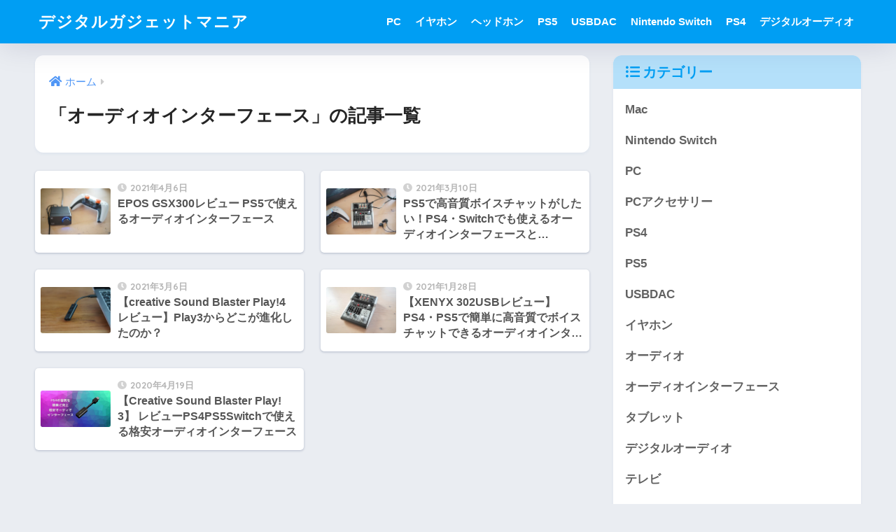

--- FILE ---
content_type: text/html; charset=utf-8
request_url: https://www.google.com/recaptcha/api2/aframe
body_size: 268
content:
<!DOCTYPE HTML><html><head><meta http-equiv="content-type" content="text/html; charset=UTF-8"></head><body><script nonce="gFVng-K4jKy2Z-AxZCsSEg">/** Anti-fraud and anti-abuse applications only. See google.com/recaptcha */ try{var clients={'sodar':'https://pagead2.googlesyndication.com/pagead/sodar?'};window.addEventListener("message",function(a){try{if(a.source===window.parent){var b=JSON.parse(a.data);var c=clients[b['id']];if(c){var d=document.createElement('img');d.src=c+b['params']+'&rc='+(localStorage.getItem("rc::a")?sessionStorage.getItem("rc::b"):"");window.document.body.appendChild(d);sessionStorage.setItem("rc::e",parseInt(sessionStorage.getItem("rc::e")||0)+1);localStorage.setItem("rc::h",'1769280654926');}}}catch(b){}});window.parent.postMessage("_grecaptcha_ready", "*");}catch(b){}</script></body></html>

--- FILE ---
content_type: application/javascript; charset=utf-8;
request_url: https://dalc.valuecommerce.com/app3?p=886690796&_s=https%3A%2F%2Fdigitalgadgetmania.com%2Fcategory%2F%25E3%2582%25AA%25E3%2583%25BC%25E3%2583%2587%25E3%2582%25A3%25E3%2582%25AA%25E3%2582%25A4%25E3%2583%25B3%25E3%2582%25BF%25E3%2583%25BC%25E3%2583%2595%25E3%2582%25A7%25E3%2583%25BC%25E3%2582%25B9%2F&vf=iVBORw0KGgoAAAANSUhEUgAAAAMAAAADCAYAAABWKLW%2FAAAAMElEQVQYV2NkFGP4nxEvwqDS%2FYOB0SCa9z%2BX42uGC%2B%2B4GBg3cnX9Dz23iiFD4wwDAPJBDZ5H%2FFuRAAAAAElFTkSuQmCC
body_size: 1349
content:
vc_linkswitch_callback({"t":"6975148e","r":"aXUUjgAJvMgNOpz4CooD7AqKCJRURA","ub":"aXUUjQAMMFsNOpz4CooCsQqKBtg0bg%3D%3D","vcid":"[base64]","vcpub":"0.638152","mini-shopping.yahoo.co.jp":{"a":"2821580","m":"2201292","g":"caecd2ac8a"},"shopping.geocities.jp":{"a":"2821580","m":"2201292","g":"caecd2ac8a"},"beauty.rakuten.co.jp":{"a":"2762004","m":"3300516","g":"9bc442028a"},"check.yamada-denkiweb.com":{"a":"2431450","m":"2241345","g":"52524d988a"},"shopping.yahoo.co.jp":{"a":"2821580","m":"2201292","g":"caecd2ac8a"},"azwww.yamada-denkiweb.com":{"a":"2431450","m":"2241345","g":"52524d988a"},"pi-chiku-park.com":{"a":"2431450","m":"2241345","g":"52524d988a"},"www.yamada-denkiweb.com":{"a":"2431450","m":"2241345","g":"52524d988a"},"www.minisforum.jp":{"a":"2918784","m":"3751404","g":"43c10e6e8a"},"r10.to":{"a":"2762004","m":"3300516","g":"9bc442028a"},"approach.yahoo.co.jp":{"a":"2821580","m":"2201292","g":"caecd2ac8a"},"paypaystep.yahoo.co.jp":{"a":"2821580","m":"2201292","g":"caecd2ac8a"},"l":4,"paypaymall.yahoo.co.jp":{"a":"2821580","m":"2201292","g":"caecd2ac8a"},"p":886690796,"s":3444408})